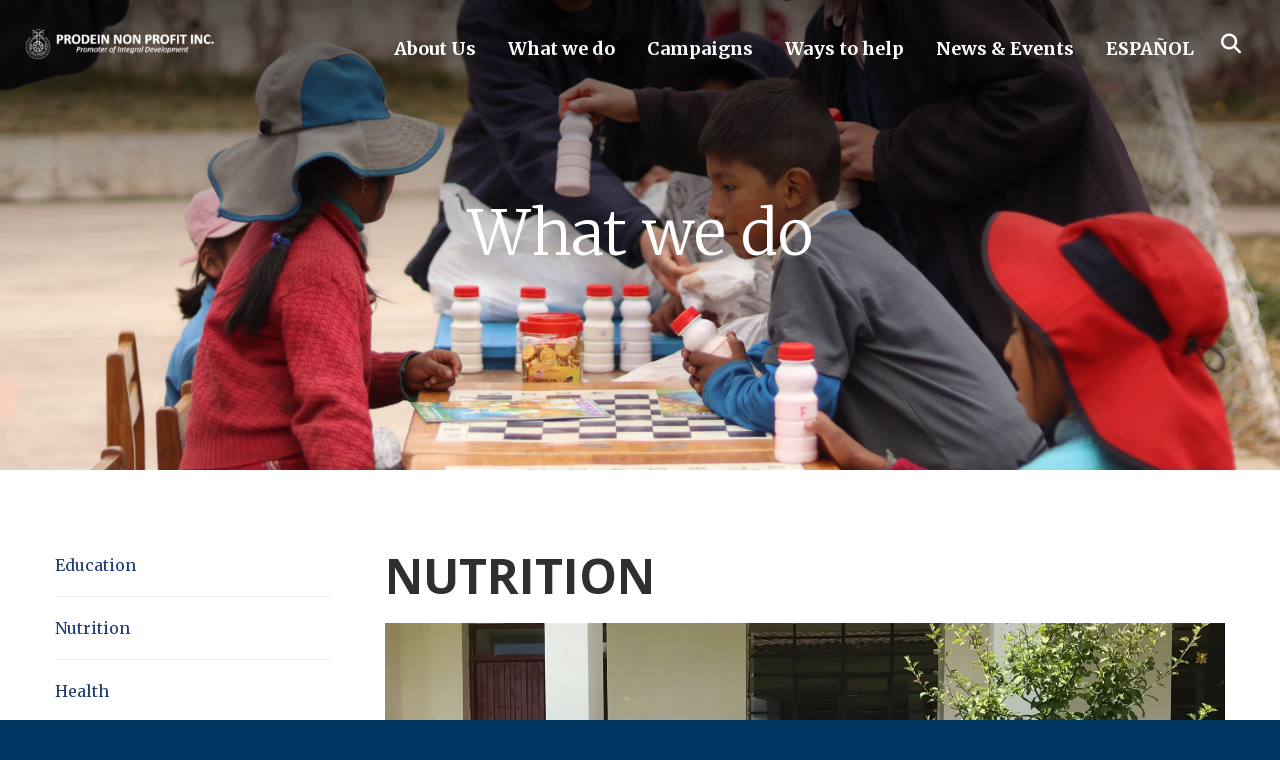

--- FILE ---
content_type: text/html; charset=UTF-8
request_url: https://prodeinnonprofit.org/what-we-do/nutrition.html
body_size: 11880
content:
<!DOCTYPE html>

<!--[if lt IE 9]><html lang="en" class="no-js lt-ie10 lt-ie9"><![endif]-->
<!--[if IE 9]><html lang="en" class="no-js is-ie9 lt-ie10"><![endif]-->
<!--[if gt IE 9]><!--><html lang="en" class="no-js"><!--<![endif]-->

<head>
  <title>Nutrition : What we do : PRODEIN NON-PROFIT, INC.</title>
    <link rel="shortcut icon" href="https://cdn.firespring.com/images/c415f040-f836-43e8-a004-275057c1ad5b"/>


<!-- Meta tags -->
<meta charset="utf-8">
<meta name="viewport" content="width=device-width, initial-scale=1.0">





  <meta property="og:title" content="Nutrition : What we do : PRODEIN NON-PROFIT, INC.">
  <meta property="og:url" content="https://prodeinnonprofit.org/what-we-do/nutrition.html">
  <meta property="og:type" content="website">
        <meta name="twitter:card" content="summary">
  <meta name="twitter:title" content="Nutrition : What we do : PRODEIN NON-PROFIT, INC.">
    
  <link rel="stylesheet" href="//cdn.firespring.com/core/v2/css/stylesheet.1768697383.css">

<!-- CSS -->
      <link rel="stylesheet" href="//cdn.firespring.com/designs/np_skyline/css/design-6570.1768697383.css">
  
<!-- SlickSlider Assets -->
  
<!-- jQuery -->
<script nonce="ad00eaf05ba0bdf792eb1801bc717ec18899a21ffd295bd9737b53cd2af25f50" type="text/javascript">
  (function (window) {
    if (window.location !== window.top.location) {
      var handler = function () {
        window.top.location = window.location;
        return false;
      };
      window.onclick = handler;
      window.onkeypress = handler;
    }
  })(this);
</script>
  <script nonce="ad00eaf05ba0bdf792eb1801bc717ec18899a21ffd295bd9737b53cd2af25f50" src="//cdn.firespring.com/core/v2/js/jquery.1768697383.js"></script>

<!-- Clicky Analytics -->
    <script
    nonce="ad00eaf05ba0bdf792eb1801bc717ec18899a21ffd295bd9737b53cd2af25f50"
    type="text/javascript"
  >
    var firespring = { log: function () { return }, goal: function () { return } }
    var firespring_site_id = Number('100972031');
    (function () {
      var s = document.createElement('script')
      s.type = 'text/javascript'
      s.async = true
      s.src = 'https://analytics.firespring.com/js';
      (document.getElementsByTagName('head')[0] || document.getElementsByTagName('body')[0]).appendChild(s)
    })()
  </script>
<!-- End Clicky Analytics --><!-- Google External Accounts -->
<script
  async
  nonce="ad00eaf05ba0bdf792eb1801bc717ec18899a21ffd295bd9737b53cd2af25f50"
  src="https://www.googletagmanager.com/gtag/js?id=G-3MXD5JNQ3T"
></script>
<script nonce="ad00eaf05ba0bdf792eb1801bc717ec18899a21ffd295bd9737b53cd2af25f50">
  window.dataLayer = window.dataLayer || []

  function gtag () {dataLayer.push(arguments)}

  gtag('js', new Date())
    gtag('config', 'G-3MXD5JNQ3T')
  </script>
<!-- End Google External Accounts -->

            
  

</head>

  <body class="internal ">

  
    <a class="hidden-visually skip-to-main" href="#main-content">Skip to main content</a>

              <header class="header">

<!-- BEGIN .outer-wrap -->
<div class="outer-wrap">

    <!-- BEGIN .mobile_nav_container -->
    <div class="mobile_nav_container">

        <div class="search_icon search_overlay_toggle">
     <i class="fa fa-search"></i>
   </div><!-- end .search_toggle -->
    
  <div class="clearfix"></div>

  
    <!-- BEGIN nav -->
                                                        <nav class="nav  accordian mobile_dropdown" aria-label="Secondary">

    
    <ul class="nav__list nav-ul-0 nav">
      
    <li class="nav-level-0 nav__list--parent">
      <a href="https://prodeinnonprofit.org/who-we-are/">About Us</a>

      
        <ul class="nav-ul-1">
           
    <li class="nav-level-1">
      <a href="https://prodeinnonprofit.org/who-we-are/our-history.html">Our History</a>

      
    </li>


    <li class="nav-level-1">
      <a href="https://prodeinnonprofit.org/who-we-are/our-founders.html">Our Founders</a>

      
    </li>


    <li class="nav-level-1">
      <a href="https://prodeinnonprofit.org/who-we-are/frequent-questions.html">Frequent Questions</a>

      
    </li>


    <li class="nav-level-1">
      <a href="https://prodeinnonprofit.org/who-we-are/financials.html">Financials</a>

      
    </li>


    <li class="nav-level-1">
      <a href="https://prodeinnonprofit.org/who-we-are/locations.html">Locations</a>

      
    </li>

        </ul>
      
    </li>


    <li class="nav-level-0 nav__list--parent nav__list--here">
      <a href="https://prodeinnonprofit.org/what-we-do/">What we do</a>

      
        <ul class="nav-ul-1">
           
    <li class="nav-level-1">
      <a href="https://prodeinnonprofit.org/what-we-do/education.html">Education</a>

      
    </li>


    <li class="nav-level-1 nav__list--here">
      <a href="https://prodeinnonprofit.org/what-we-do/nutrition.html">Nutrition</a>

      
    </li>


    <li class="nav-level-1">
      <a href="https://prodeinnonprofit.org/what-we-do/health.html">Health</a>

      
    </li>


    <li class="nav-level-1">
      <a href="https://prodeinnonprofit.org/what-we-do/productive-enterprise.html">Productive Enterprise</a>

      
    </li>


    <li class="nav-level-1">
      <a href="https://prodeinnonprofit.org/what-we-do/pro-life-action.html">Pro-Life Action</a>

      
    </li>


    <li class="nav-level-1">
      <a href="https://prodeinnonprofit.org/what-we-do/see-the-impact.html">See the Impact</a>

      
    </li>

        </ul>
      
    </li>


    <li class="nav-level-0 nav__list--parent">
      <a href="https://prodeinnonprofit.org/how-we-help/"> Campaigns</a>

      
        <ul class="nav-ul-1">
           
    <li class="nav-level-1">
      <a href="https://prodeinnonprofit.org/how-we-help/">Alcancia Digital</a>

      
    </li>


    <li class="nav-level-1">
      <a href="https://prodeinnonprofit.org/how-we-help/together-we-are-stronger.html">Together we are stronger</a>

      
    </li>


    <li class="nav-level-1">
      <a href="https://prodeinnonprofit.org/how-we-help/programs.html">Programs</a>

      
    </li>


    <li class="nav-level-1">
      <a href="https://prodeinnonprofit.org/how-we-help/overview.html">Overview</a>

      
    </li>

        </ul>
      
    </li>


    <li class="nav-level-0 nav__list--parent">
      <a href="https://prodeinnonprofit.org/how-to-help/">Ways to help</a>

      
        <ul class="nav-ul-1">
           
    <li class="nav-level-1">
      <a href="https://prodeinnonprofit.org/how-to-help/">Donate</a>

      
    </li>


    <li class="nav-level-1">
      <a href="https://prodeinnonprofit.org/how-to-help/volunteer.html">Volunteer</a>

      
    </li>

        </ul>
      
    </li>


    <li class="nav-level-0 nav__list--parent">
      <a href="https://prodeinnonprofit.org/news-events/">News &amp; Events</a>

      
        <ul class="nav-ul-1">
           
    <li class="nav-level-1">
      <a href="https://prodeinnonprofit.org/news-events/">Newsroom</a>

      
    </li>


    <li class="nav-level-1">
      <a href="https://prodeinnonprofit.org/news-events/mailing-list.html">Join Our Newsletter</a>

      
    </li>

        </ul>
      
    </li>


    <li class="nav-level-0">
      <a href="https://prodeinnonprofit.org/espanol.html">ESPA&Ntilde;OL</a>

      
    </li>

    </ul>

    
  </nav>


            <!-- END nav -->

    
  </div>
  <!-- END .mobile_nav_container -->

  <!-- BEGIN nav-logo -->
      <div class="nav-logo">
        <a href="https://prodeinnonprofit.org/welcome.html"><img alt="PRODEIN NON-PROFIT, INC." title="logo" src="https://cdn.firespring.com/images/3c038040-5288-4dc5-a9b2-9096dc3979cc.png"></a>
    </div>
    <!-- END nav-logo -->

  <!-- BEGIN nav -->
                                              <nav class="nav dropdown" aria-label="Secondary">

    
    <ul class="nav__list nav-ul-0 nav">
      
    <li class="nav-level-0 nav__list--parent">
      <a href="https://prodeinnonprofit.org/who-we-are/">About Us</a>

      
        <ul class="nav-ul-1">
           
    <li class="nav-level-1">
      <a href="https://prodeinnonprofit.org/who-we-are/our-history.html">Our History</a>

      
    </li>


    <li class="nav-level-1">
      <a href="https://prodeinnonprofit.org/who-we-are/our-founders.html">Our Founders</a>

      
    </li>


    <li class="nav-level-1">
      <a href="https://prodeinnonprofit.org/who-we-are/frequent-questions.html">Frequent Questions</a>

      
    </li>


    <li class="nav-level-1">
      <a href="https://prodeinnonprofit.org/who-we-are/financials.html">Financials</a>

      
    </li>


    <li class="nav-level-1">
      <a href="https://prodeinnonprofit.org/who-we-are/locations.html">Locations</a>

      
    </li>

        </ul>
      
    </li>


    <li class="nav-level-0 nav__list--parent nav__list--here">
      <a href="https://prodeinnonprofit.org/what-we-do/">What we do</a>

      
        <ul class="nav-ul-1">
           
    <li class="nav-level-1">
      <a href="https://prodeinnonprofit.org/what-we-do/education.html">Education</a>

      
    </li>


    <li class="nav-level-1 nav__list--here">
      <a href="https://prodeinnonprofit.org/what-we-do/nutrition.html">Nutrition</a>

      
    </li>


    <li class="nav-level-1">
      <a href="https://prodeinnonprofit.org/what-we-do/health.html">Health</a>

      
    </li>


    <li class="nav-level-1">
      <a href="https://prodeinnonprofit.org/what-we-do/productive-enterprise.html">Productive Enterprise</a>

      
    </li>


    <li class="nav-level-1">
      <a href="https://prodeinnonprofit.org/what-we-do/pro-life-action.html">Pro-Life Action</a>

      
    </li>


    <li class="nav-level-1">
      <a href="https://prodeinnonprofit.org/what-we-do/see-the-impact.html">See the Impact</a>

      
    </li>

        </ul>
      
    </li>


    <li class="nav-level-0 nav__list--parent">
      <a href="https://prodeinnonprofit.org/how-we-help/"> Campaigns</a>

      
        <ul class="nav-ul-1">
           
    <li class="nav-level-1">
      <a href="https://prodeinnonprofit.org/how-we-help/">Alcancia Digital</a>

      
    </li>


    <li class="nav-level-1">
      <a href="https://prodeinnonprofit.org/how-we-help/together-we-are-stronger.html">Together we are stronger</a>

      
    </li>


    <li class="nav-level-1">
      <a href="https://prodeinnonprofit.org/how-we-help/programs.html">Programs</a>

      
    </li>


    <li class="nav-level-1">
      <a href="https://prodeinnonprofit.org/how-we-help/overview.html">Overview</a>

      
    </li>

        </ul>
      
    </li>


    <li class="nav-level-0 nav__list--parent">
      <a href="https://prodeinnonprofit.org/how-to-help/">Ways to help</a>

      
        <ul class="nav-ul-1">
           
    <li class="nav-level-1">
      <a href="https://prodeinnonprofit.org/how-to-help/">Donate</a>

      
    </li>


    <li class="nav-level-1">
      <a href="https://prodeinnonprofit.org/how-to-help/volunteer.html">Volunteer</a>

      
    </li>

        </ul>
      
    </li>


    <li class="nav-level-0 nav__list--parent">
      <a href="https://prodeinnonprofit.org/news-events/">News &amp; Events</a>

      
        <ul class="nav-ul-1">
           
    <li class="nav-level-1">
      <a href="https://prodeinnonprofit.org/news-events/">Newsroom</a>

      
    </li>


    <li class="nav-level-1">
      <a href="https://prodeinnonprofit.org/news-events/mailing-list.html">Join Our Newsletter</a>

      
    </li>

        </ul>
      
    </li>


    <li class="nav-level-0">
      <a href="https://prodeinnonprofit.org/espanol.html">ESPA&Ntilde;OL</a>

      
    </li>

    </ul>

    
  </nav>


        <!-- END nav -->


  

      <div class="search_icon search_overlay_toggle">
    <i class="fa fa-search"></i>
  </div><!-- end .search_toggle -->
   
  <!-- BEGIN mobile_menu-->
   <div class="mobile_menu">
    <i class="fa fa-bars"></i>
   </div><!-- end .mobile_menu -->

  </div><!-- end outer-wrap -->

  <!-- BEGIN .end_header -->
  <div class="end_header"></div>
  <!-- END .end_header -->

  </header><!-- end header -->
      
      
   <!-- BEGIN .masthead_section -->
  <div class="masthead_section has-bg">
    <!-- BEGIN .wrap -->
    <div class="wrap">

            <div id="content_0ccb03431adedb26c20f9e48088bde61"  class="image" style="max-width: 6000px;">
    
    <img
        loading="lazy"
        width="6000"
        height="4000"
        alt=""
        src="https://cdn.firespring.com/images/1de6cea4-8149-4126-b7a3-02f1e1f60f80.jpg"
        srcset="https://cdn.firespring.com/images/683aff2a-b879-4c74-933a-fc84b0d527b9.jpg 600w, https://cdn.firespring.com/images/fddae4e4-7f04-43ae-98c5-3db126a67a55.jpg 1200w, https://cdn.firespring.com/images/cae4d248-7e26-480b-b5d0-3b385b09a3b1.jpg 1600w, https://cdn.firespring.com/images/1de6cea4-8149-4126-b7a3-02f1e1f60f80.jpg 6000w"
        itemprop="image"
                    >
    

          </div>

  
    <h1>What we do</h1>
  
  </div>
    <!-- END .wrap -->
 </div>
   <!-- END .masthead_section -->


   
   <main id="main-content">
     <!-- BEGIN .wrap -->
     <div class="wrap">

        
          <!-- BEGIN .sidebar_section -->
          <div class="sidebar_section">

                              <!-- BEGIN sidebar -->
                                                                                                                      <nav class="nav nav nav_secondary accordian subnav" aria-label="Secondary">

    
    <ul class="nav__list nav-ul-0 nav">
      
    <li class="nav-level-0">
      <a href="https://prodeinnonprofit.org/what-we-do/education.html">Education</a>

      
    </li>


    <li class="nav-level-0 nav__list--here">
      <a href="https://prodeinnonprofit.org/what-we-do/nutrition.html">Nutrition</a>

      
    </li>


    <li class="nav-level-0">
      <a href="https://prodeinnonprofit.org/what-we-do/health.html">Health</a>

      
    </li>


    <li class="nav-level-0">
      <a href="https://prodeinnonprofit.org/what-we-do/productive-enterprise.html">Productive Enterprise</a>

      
    </li>


    <li class="nav-level-0">
      <a href="https://prodeinnonprofit.org/what-we-do/pro-life-action.html">Pro-Life Action</a>

      
    </li>


    <li class="nav-level-0">
      <a href="https://prodeinnonprofit.org/what-we-do/see-the-impact.html">See the Impact</a>

      
    </li>

    </ul>

    
  </nav>


                                      <!-- END sidebar -->
              
                              <!-- BEGIN .under_sidebar -->
                <div class="under_sidebar" data-search-indexed="true">
                        <div id="content_4edae598374ce2b54caeacdab33cc665"  class="image" style="max-width: 904px;">
    
    <img
        loading="lazy"
        width="904"
        height="1004"
        alt=""
        src="https://cdn.firespring.com/images/f093f831-9abc-4617-9b05-216ce6b42b2d.jpg"
        srcset="https://cdn.firespring.com/images/f95f9c90-01c2-49db-a246-0219822430dd.jpg 600w, https://cdn.firespring.com/images/f093f831-9abc-4617-9b05-216ce6b42b2d.jpg 904w"
        itemprop="image"
                    >
    

          </div>
    <div id="content_5be655a649834e3bfbfd4ac03c093450"  class="image" style="max-width: 1599px;">
    
    <img
        loading="lazy"
        width="1599"
        height="899"
        alt=""
        src="https://cdn.firespring.com/images/dd4c1663-1cc0-4659-ab60-9dae5576f225.jpg"
        srcset="https://cdn.firespring.com/images/dc5810f2-18ac-4de0-96fc-d9ac1f11f76b.jpg 600w, https://cdn.firespring.com/images/281f33f1-bb47-4cbe-8431-541a818f6855.jpg 1200w, https://cdn.firespring.com/images/dd4c1663-1cc0-4659-ab60-9dae5576f225.jpg 1599w"
        itemprop="image"
                    >
    

          </div>
    <div id="content_39d284ccacd85d939ab51bfa664c282d"  class="image" style="max-width: 477px;">
    
    <img
        loading="lazy"
        width="477"
        height="450"
        alt=""
        src="https://cdn.firespring.com/images/52783fb7-63f0-4557-8c49-3f4e2313e8d9.png"
        srcset="https://cdn.firespring.com/images/52783fb7-63f0-4557-8c49-3f4e2313e8d9.png 477w"
        itemprop="image"
                    >
    

          </div>
    <div id="content_1478a4260414b8cce3fb9b45f9b5255a"  class="image" style="max-width: 1066px;">
    
    <img
        loading="lazy"
        width="1066"
        height="994"
        alt=""
        src="https://cdn.firespring.com/images/0860c83a-73ec-432c-a8ad-3e70dfb173a0.jpg"
        srcset="https://cdn.firespring.com/images/a81d60d6-61ab-4171-bb65-74ce4ddcd0e5.jpg 600w, https://cdn.firespring.com/images/0860c83a-73ec-432c-a8ad-3e70dfb173a0.jpg 1066w"
        itemprop="image"
                    >
    

          </div>
    <div id="content_4f76aaf9fd904e6229dfa5c26089cbdf"  class="image" style="max-width: 1280px;">
    
    <img
        loading="lazy"
        width="1280"
        height="853"
        alt=""
        src="https://cdn.firespring.com/images/d4d33f63-a690-4500-847e-11d68f9c67f5.jpeg"
        srcset="https://cdn.firespring.com/images/b12192c9-dd8f-4da4-8be4-d695fdf91352.jpeg 600w, https://cdn.firespring.com/images/42b0bede-3331-4f8f-aa78-5b6cfacc62dc.jpeg 1200w, https://cdn.firespring.com/images/d4d33f63-a690-4500-847e-11d68f9c67f5.jpeg 1280w"
        itemprop="image"
                    >
    

          </div>

                </div>
                <!-- END .under_sidebar -->
                <div class="clearfix"></div>
              
           </div>
           <!-- END .sidebar_section -->
        

             <!-- BEGIN .primary_content -->
       <div class="primary_content" data-search-indexed="true">
            <h5><strong><span style="font-size:48px;">NUTRITION</span></strong></h5>    <div id="content_01d0144011c4df86e3d8f2fccf8243ba"  class="image" style="max-width: 1600px;">
    
    <img
        loading="lazy"
        width="1600"
        height="1200"
        alt=""
        src="https://cdn.firespring.com/images/a76ca714-d21c-4401-ac96-46fb1683cc31.jpg"
        srcset="https://cdn.firespring.com/images/097f7292-8f08-4d89-94e3-1e049bf140f9.jpg 600w, https://cdn.firespring.com/images/e3bd769e-503e-468d-a64d-31675edcbd75.jpg 1200w, https://cdn.firespring.com/images/a76ca714-d21c-4401-ac96-46fb1683cc31.jpg 1600w"
        itemprop="image"
                    >
    

          </div>
<h5 style="text-align:justify;"><span style="color:#7f8c8d;"><strong>Our purpose is to fight for proper nutrition, both for the children and youth who benefit from a complete education, as well as the communities of influence (children and the elderly), that allows them to develop their full intellectual potential and to lead a healthy and active life.</strong></span></h5><h5 style="text-align:justify;"><br /><span style="color:#7f8c8d;"><strong>For more than 30 years, through the Campaign Against Hunger, Prodein Non-Profit volunteers took the streets of New York and New Jersey with piggy banks to ask for a contribution for humanitarian projects in Hispanic America, from the maintenance or implementation of development and social welfare programs to day care centers, schools, soup kitchens and others.</strong></span><br /><br /><span style="color:#7f8c8d;"><strong>Happy children and seniors for a healthy life!</strong></span><br /><br /><span style="color:#7f8c8d;"><strong>Starting in 2021, with the Digital Piggy Bank, Prodein Non-Profit goes out - no longer to the streets of New York or New Jersey - but to Social Networks, to turn your contribution into food for children and elderly people in vulnerable communities.</strong></span></h5>    <div id="content_775cedd199fb4f1e92590e1d8f8565b1"  class="image" style="max-width: 1600px;">
    
    <img
        loading="lazy"
        width="1600"
        height="819"
        alt=""
        src="https://cdn.firespring.com/images/ca4c144e-b9be-45df-a7dd-20bcc85fcb4a.jpg"
        srcset="https://cdn.firespring.com/images/12c7109a-3b62-43d7-8105-7f0827b5ce8a.jpg 600w, https://cdn.firespring.com/images/11357747-5e5f-46e1-acb9-f83182a9543f.jpg 1200w, https://cdn.firespring.com/images/ca4c144e-b9be-45df-a7dd-20bcc85fcb4a.jpg 1600w"
        itemprop="image"
                    >
    

          </div>
<h5 style="text-align:justify;"><span style="color:#7f8c8d;">In this vein, we work to promote the means necessary to ensure the sufficient and stable availability of food, as well as its quality and permanent consumption by the people we are benefiting.</span></h5>

<h5><a href="https://prodeinnonprofit.org/how-to-help/"><span style="color:#c0392b;"><strong><span style="background-color:#ffffff;">Click here to Donate!</span></strong></span></a></h5>

<h5> </h5>
         <div class="clearfix"></div>
       </div>
       <!-- END .primary_content -->
      

      </div>
      <!-- END .wrap -->

    </main><!-- end main -->


   

                <!-- BEGIN .sponsors_section -->
  <div class="sponsors_section">
    <div class="wrap">
      <div class="content-block sponsors-block">
  <h4>See Where You Can Help</h4>

        <div class="collection collection--list" id="content_2b8f94ff698478cba661eb2cd772f54e">

    

    <ul class="collection__items">

        
                                      <li class="collection-item collection-item--has-image" id="content_2b8f94ff698478cba661eb2cd772f54e_item_7562196">
                                    <div class="collection-item__content clearfix">

                      <div id="content_66299ebeceaf9942de484742c5855974_image_item_7562196"  class="collection-item-image image" style="max-width: 242px;">
    
    <img
        loading="lazy"
        width="242"
        height="184"
        alt=""
        src="https://cdn.firespring.com/images/1a398218-8cde-4ed6-9212-6c781cd68dd8.jpg"
        srcset="https://cdn.firespring.com/images/1a398218-8cde-4ed6-9212-6c781cd68dd8.jpg 242w"
        itemprop="image"
                    >
    

          </div>
          
          
          
        </div>
              </li>
                                          <li class="collection-item collection-item--has-image" id="content_2b8f94ff698478cba661eb2cd772f54e_item_7562197">
                                    <div class="collection-item__content clearfix">

                      <div id="content_66299ebeceaf9942de484742c5855974_image_item_7562197"  class="collection-item-image image" style="max-width: 242px;">
    
    <img
        loading="lazy"
        width="242"
        height="185"
        alt=""
        src="https://cdn.firespring.com/images/c88f7246-1f79-43b6-b1e6-865bf9691fe0.jpg"
        srcset="https://cdn.firespring.com/images/c88f7246-1f79-43b6-b1e6-865bf9691fe0.jpg 242w"
        itemprop="image"
                    >
    

          </div>
          
          
          
        </div>
              </li>
                                          <li class="collection-item collection-item--has-image" id="content_2b8f94ff698478cba661eb2cd772f54e_item_7580355">
                                    <div class="collection-item__content clearfix">

                      <div id="content_66299ebeceaf9942de484742c5855974_image_item_7580355"  class="collection-item-image image" style="max-width: 240px;">
    
    <img
        loading="lazy"
        width="240"
        height="181"
        alt=""
        src="https://cdn.firespring.com/images/5805d82e-d7c3-4f81-b188-182ac161c247.jpg"
        srcset="https://cdn.firespring.com/images/5805d82e-d7c3-4f81-b188-182ac161c247.jpg 240w"
        itemprop="image"
                    >
    

          </div>
          
          
          
        </div>
              </li>
                                          <li class="collection-item collection-item--has-image" id="content_2b8f94ff698478cba661eb2cd772f54e_item_7562194">
                                    <div class="collection-item__content clearfix">

                      <div id="content_66299ebeceaf9942de484742c5855974_image_item_7562194"  class="collection-item-image image" style="max-width: 241px;">
    
    <img
        loading="lazy"
        width="241"
        height="181"
        alt=""
        src="https://cdn.firespring.com/images/863b7407-4109-43e4-9d20-e7a150d70026.jpg"
        srcset="https://cdn.firespring.com/images/863b7407-4109-43e4-9d20-e7a150d70026.jpg 241w"
        itemprop="image"
                    >
    

          </div>
          
          
          
        </div>
              </li>
                                          <li class="collection-item collection-item--has-image" id="content_2b8f94ff698478cba661eb2cd772f54e_item_7577583">
                                    <div class="collection-item__content clearfix">

                      <div id="content_66299ebeceaf9942de484742c5855974_image_item_7577583"  class="collection-item-image image" style="max-width: 231px;">
    
    <img
        loading="lazy"
        width="231"
        height="180"
        alt=""
        src="https://cdn.firespring.com/images/bc9c9b78-2f86-4b5f-b39c-ffdd26d3608e.jpg"
        srcset="https://cdn.firespring.com/images/bc9c9b78-2f86-4b5f-b39c-ffdd26d3608e.jpg 231w"
        itemprop="image"
                    >
    

          </div>
          
          
          
        </div>
              </li>
                                          <li class="collection-item collection-item--has-image" id="content_2b8f94ff698478cba661eb2cd772f54e_item_7562195">
                                    <div class="collection-item__content clearfix">

                      <div id="content_66299ebeceaf9942de484742c5855974_image_item_7562195"  class="collection-item-image image" style="max-width: 238px;">
    
    <img
        loading="lazy"
        width="238"
        height="181"
        alt=""
        src="https://cdn.firespring.com/images/1f9f1616-da2c-41f8-b4cf-acd87cd3f255.jpg"
        srcset="https://cdn.firespring.com/images/1f9f1616-da2c-41f8-b4cf-acd87cd3f255.jpg 238w"
        itemprop="image"
                    >
    

          </div>
          
          
          
        </div>
              </li>
                                          <li class="collection-item collection-item--has-image" id="content_2b8f94ff698478cba661eb2cd772f54e_item_7710555">
                                    <div class="collection-item__content clearfix">

                      <div id="content_66299ebeceaf9942de484742c5855974_image_item_7710555"  class="collection-item-image image" style="max-width: 242px;">
    
    <img
        loading="lazy"
        width="242"
        height="181"
        alt="Chile"
        src="https://cdn.firespring.com/images/e40f375b-edfe-43ee-996f-bd106cf9262b.jpg"
        srcset="https://cdn.firespring.com/images/e40f375b-edfe-43ee-996f-bd106cf9262b.jpg 242w"
        itemprop="image"
                    >
    

          </div>
          
                      <div class="collection-item-label">Chile</div>
          
          
        </div>
              </li>
      
    </ul>

    </div>
</div>
      <div class="slider__nav">
        <a class="slider-nav slider-nav--prev" href="" aria-label="Go to Previous Slide"></a>
        <a class="slider-nav slider-nav--next" href="" aria-label="Go to Next Slide"></a>
      </div>
    </div><!-- END .wrap -->
  </div>
  <!-- END .sponsors_section -->












<footer>

  <!-- BEGIN .wrap -->
  <div class="wrap">

    <!-- BEGIN .footer-logo -->
          <div class="footer-logo"><a href="https://prodeinnonprofit.org/"><img alt="PRODEIN NON-PROFIT, INC." title="logo" src="https://cdn.firespring.com/images/5d1220eb-3d88-4668-bd5c-70893bd697eb.png"></a></div>
        <!-- END .footer-logo -->

    <!-- BEGIN .location_section -->
    <div class="location_section">

      <div class="locations-hours locations-hours--variable">

  <div class="location location--1" itemscope itemtype="https://schema.org/Organization">

              
    <div class="location__info">

              
          <div class="location__address" itemprop="address" itemscope itemtype="https://schema.org/PostalAddress">

                          
                <div class="location-address location-address--1" itemprop="streetAddress">
                  2315 Bergenline Avenue
                </div>

                                        
                <div class="location-address location-address--2" itemprop="streetAddress">
                  Union City, NJ 07087
                </div>

                          
          </div>

              
              
          <div class="location__phone">

                          
                <div class="location-phone location-phone--1">
                                      <span class="label">Phone</span>
                                    <span class="value" itemprop="telephone" content="2018665533"><a
                        href="tel:2018665533">(201) 866-5533</a></span>
                </div>

                          
          </div>

              
              
          <div class="location__links">
            <div class="location-links-email">
                                              <span class="value" itemprop="email"><a href="mailto:&#x69;&#x6e;&#102;&#111;&#64;&#112;&#114;&#111;dein&#110;&#111;&#110;p&#x72;&#111;&#102;&#105;t&#x2e;&#x6f;&#114;&#x67;">info@prodeinnonprofit.org</a></span>
                          </div>
          </div>

              
              
          <div class="location__hours">
            <p>Hours of Operation: Mon-Fri 10:30 am-5:00pm</p>
          </div>

              
    </div>
  </div>


</div>
    </div>
    <!-- END .location_section -->


    


         <div class="content-block social-media-block">
  <div class="collection collection--list" id="content_598cd8bdc32c2c9a3ebdf96d275d6f4e">

    

    <ul class="collection__items">

        
                                      <li class="collection-item collection-item--has-image" id="content_598cd8bdc32c2c9a3ebdf96d275d6f4e_item_7502929">
                                    <div class="collection-item__content clearfix">

                      <div id="content_66299ebeceaf9942de484742c5855974_image_item_7502929"  class="collection-item-image image" style="max-width: 20px;">
    <a href="https://www.facebook.com/Prodein-Non-Profit-Inc-106353731463685" target="_blank" rel="noopener noreferrer "    itemprop="url">
    <img
        loading="lazy"
        width="20"
        height="20"
        alt="Facebook"
        src="https://cdn.firespring.com/images/d7e458ba-2e2c-4474-881b-9fd03343c551.png"
        srcset="https://cdn.firespring.com/images/d7e458ba-2e2c-4474-881b-9fd03343c551.png 20w"
        itemprop="image"
                    >
    </a>

          </div>
          
                      <div class="collection-item-label"><a href="https://www.facebook.com/Prodein-Non-Profit-Inc-106353731463685" target="_blank" rel="noopener noreferrer "    itemprop="url">Facebook</a></div>
          
          
        </div>
              </li>
                                          <li class="collection-item collection-item--has-image" id="content_598cd8bdc32c2c9a3ebdf96d275d6f4e_item_11536458">
                                    <div class="collection-item__content clearfix">

                      <div id="content_66299ebeceaf9942de484742c5855974_image_item_11536458"  class="collection-item-image image" style="max-width: 30px;">
    <a href="https://www.instagram.com/prodein_us/" target="_blank" rel="noopener noreferrer "    itemprop="url">
    <img
        loading="lazy"
        width="30"
        height="30"
        alt="Instagram"
        src="https://cdn.firespring.com/images/0bf22515-0c90-44a6-86af-4e1fe24ed811.png"
        srcset="https://cdn.firespring.com/images/0bf22515-0c90-44a6-86af-4e1fe24ed811.png 30w"
        itemprop="image"
                    >
    </a>

          </div>
          
                      <div class="collection-item-label"><a href="https://www.instagram.com/prodein_us/" target="_blank" rel="noopener noreferrer "    itemprop="url">Instagram</a></div>
          
          
        </div>
              </li>
                                          <li class="collection-item collection-item--has-image" id="content_598cd8bdc32c2c9a3ebdf96d275d6f4e_item_7502933">
                                    <div class="collection-item__content clearfix">

                      <div id="content_66299ebeceaf9942de484742c5855974_image_item_7502933"  class="collection-item-image image" style="max-width: 20px;">
    <a href="https://www.youtube.com/channel/UCCXo5hi-n1Po08BDUnQeD2A/videos" target="_blank" rel="noopener noreferrer "    itemprop="url">
    <img
        loading="lazy"
        width="20"
        height="20"
        alt="YouTube"
        src="https://cdn.firespring.com/images/c5ddaa69-b89c-4181-9b70-b4a22ebc2c11.png"
        srcset="https://cdn.firespring.com/images/c5ddaa69-b89c-4181-9b70-b4a22ebc2c11.png 20w"
        itemprop="image"
                    >
    </a>

          </div>
          
          
          
        </div>
              </li>
      
    </ul>

    </div>
</div>
   
   <!-- BEGIN .footer_info -->
   <div class="footer_info">

     <!-- BEGIN .copyright -->
     <div class="copyright">
       <p>  &copy; PRODEIN NON-PROFIT, INC. 2026 </p>
     </div>
     <!-- END .copyright -->

     <!-- BEGIN .pp_tc -->
     <div class="pp_tc">
             <div class="policy-links">
              <!-- BEGIN privacy policy -->
        <div class="policy-link policy-link--privacy">

          <a href="#privacy-policy" class="lightbox lightbox--inline js-lightbox--inline">Privacy Policy</a>

          <div id="privacy-policy" class="inline-popup inline-popup--medium mfp-hide">

            <div class="policy-title">
              <h2>Privacy Policy</h2>
            </div>

            <div class="policy-content">
              <ol>

<li><strong>What Information Do We Collect?</strong>
When you visit our website you may provide us with two types of information: personal information you knowingly choose to disclose that is collected on an individual basis and website use information collected on an aggregate basis as you and others browse our website.</li>

<li><strong>Personal Information You Choose to Provide</strong>
We may request that you voluntarily supply us with personal information, including your email address, postal address, home or work telephone number and other personal information for such purposes as correspondence, placing an order, requesting an estimate, or participating in online surveys.
If you choose to correspond with us through email, we may retain the content of your email messages together with your email address and our responses. We provide the same protections for these electronic communications that we employ in the maintenance of information received by mail and telephone.</li>

<li><strong>Website Use Information</strong>
Similar to other websites, our site may utilize a standard technology called "cookies" (see explanation below, "What Are Cookies?") and web server logs to collect information about how our website is used. Information gathered through cookies and server logs may include the date and time of visits, the pages viewed, time spent at our website, and the sites visited just before and just after ours. This information is collected on an aggregate basis. None of this information is associated with you as an individual.</li>

<li><strong>How Do We Use the Information That You Provide to Us?</strong>
Broadly speaking, we use personal information for purposes of administering our business activities, providing service and support and making available other products and services to our customers and prospective customers. Occasionally, we may also use the information we collect to notify you about important changes to our website, new services and special offers we think you will find valuable. The lists used to send you product and service offers are developed and managed under our traditional standards designed to safeguard the security and privacy of all personal information provided by our users. You may at any time to notify us of your desire not to receive these offers.</li>

<li><strong>What Are Cookies?</strong>
Cookies are a feature of web browser software that allows web servers to recognize the computer used to access a website. Cookies are small pieces of data that are stored by a user's web browser on the user's hard drive. Cookies can remember what information a user accesses on one web page to simplify subsequent interactions with that website by the same user or to use the information to streamline the user's transactions on related web pages. This makes it easier for a user to move from web page to web page and to complete commercial transactions over the Internet. Cookies should make your online experience easier and more personalized.</li>

<li><strong>How Do We Use Information Collected From Cookies?</strong>
We use website browser software tools such as cookies and web server logs to gather information about our website users' browsing activities, in order to constantly improve our website and better serve our users. This information assists us to design and arrange our web pages in the most user-friendly manner and to continually improve our website to better meet the needs of our users and prospective users.
Cookies help us collect important business and technical statistics. The information in the cookies lets us trace the paths followed by users to our website as they move from one page to another. Web server logs allow us to count how many people visit our website and evaluate our website's visitor capacity. We do not use these technologies to capture your individual email address or any personally identifying information about you.</li>

<li><strong>Notice of New Services and Changes</strong>
Occasionally, we may use the information we collect to notify you about important changes to our website, new services and special offers we think you will find valuable. As a user of our website, you will be given the opportunity to notify us of your desire not to receive these offers by clicking on a response box when you receive such an offer or by sending us an email request.</li>

<li><strong>How Do We Secure Information Transmissions?</strong>
When you send confidential personal information to us on our website, a secure server software which we have licensed encrypts all information you input before it is sent to us. The information is scrambled en route and decoded once it reaches our website.
Other email that you may send to us may not be secure unless we advise you that security measures will be in place prior to your transmitting the information. For that reason, we ask that you do not send confidential information such as Social Security, credit card, or account numbers to us through an unsecured email.</li>

<li><strong>How Do We Protect Your Information?</strong>
Information Security -- We utilize encryption/security software to safeguard the confidentiality of personal information we collect from unauthorized access or disclosure and accidental loss, alteration or destruction.
Evaluation of Information Protection Practices -- Periodically, our operations and business practices are reviewed for compliance with organization policies and procedures governing the security, confidentiality and quality of our information.
Employee Access, Training and Expectations -- Our organization values, ethical standards, policies and practices are committed to the protection of user information. In general, our business practices limit employee access to confidential information, and limit the use and disclosure of such information to authorized persons, processes and transactions.</li>

<li><strong>How Can You Access and Correct Your Information?</strong>
You may request access to all your personally identifiable information that we collect online and maintain in our database by emailing us using the contact form provided to you within the site structure of our website.</li>

<li><strong>Do We Disclose Information to Outside Parties?</strong>
We may provide aggregate information about our customers, sales, website traffic patterns and related website information to our affiliates or reputable third parties, but this information will not include personally identifying data, except as otherwise provided in this privacy policy.</li>

<li><strong>What About Legally Compelled Disclosure of Information?</strong>
We may disclose information when legally compelled to do so, in other words, when we, in good faith, believe that the law requires it or for the protection of our legal rights.</li>

<li><strong>Permission to Use of Materials</strong>
The right to download and store or output the materials in our website is granted for the user's personal use only, and materials may not be reproduced in any edited form. Any other reproduction, transmission, performance, display or editing of these materials by any means mechanical or electronic without our express written permission is strictly prohibited. Users wishing to obtain permission to reprint or reproduce any materials appearing on this site may contact us directly.</li>

</ol>
            </div>

          </div>

        </div>
        <!-- END privacy policy -->
      
              <!-- BEGIN terms & conditions -->
        <div class="policy-link policy-link--terms-conditions">

          <a href="#terms-conditions" class="lightbox lightbox--inline js-lightbox--inline">Terms &amp; Conditions</a>

          <div id="terms-conditions" class="inline-popup inline-popup--medium mfp-hide">

            <div class="policy-title">

              <h2>Terms &amp; Conditions</h2>

            </div>

            <div class="policy-content">
              <h2>Donation Refund Policy</h2>

We are grateful for your donation and support of our organization. If you have made an error in making your donation or change your mind about contributing to our organization please contact us.  Refunds are returned using the original method of payment. If you made your donation by credit card, your refund will be credited to that same credit card.

<h2>Automated Recurring Donation Cancellation</h2>

Ongoing support is important to enabling projects to continue their work, so we encourage donors to continue to contribute to projects over time. But if you must cancel your recurring donation, please notify us.
            </div>

          </div>

        </div>
        <!-- END terms & conditions -->
          </div>
       </div>
     <!-- END .pp_tc -->

     <!-- BEGIN .powered_by -->
     <div class="powered_by">
              <div class="content-block powered-by-block">
  <p>Powered by <a href="https://www.firespring.com/services/nonprofit-website-builder/" target="_blank" rel="noreferrer noopener">Firespring</a></p>
</div>
          </div>
    <!-- END .powered_by -->

  </div>
  <!-- END .footer_info -->

</div>
<!-- END .wrap -->

</footer><!-- end footer -->



<!-- overlay -->
<div class="search_section">

  <div class="search_close search_toggle">
    <i class="fa fa-times"></i><span>Close</span>
  </div><!-- end .search_close -->

      <div class="content-block search-block">
  <div class="search-form search-form--b0029c8e2ecd70b1b0d9088fcab836b3" role="search">

  <form class="form--inline form--inline--no-button" novalidate>
    <div class="form-row">
      <div class="form-row__controls">
        <input aria-label="Search our site" type="search" id="search-form__input--b0029c8e2ecd70b1b0d9088fcab836b3" autocomplete="off">
      </div>
    </div>
  </form>

  <div id="search-form__results--b0029c8e2ecd70b1b0d9088fcab836b3" class="search-form__results"></div>
    <script nonce="ad00eaf05ba0bdf792eb1801bc717ec18899a21ffd295bd9737b53cd2af25f50" type="text/javascript">
      var ss360Config = window.ss360Config || []
      var config = {
        style: {
          themeColor: '#333333',
          accentColor: "#000000",
          loaderType: 'circle'
        },
        searchBox: {
          selector: "#search-form__input--b0029c8e2ecd70b1b0d9088fcab836b3"
        },
        tracking: {
          providers: []
        },
        siteId: "prodeinnonprofit.org",
        showErrors: false
      }
      if (!window.ss360Config[0]) {
        var stScript = document.createElement('script')
        stScript.type = 'text/javascript'
        stScript.async = true
        stScript.src = 'https://cdn.sitesearch360.com/v13/sitesearch360-v13.min.js'
        var entry = document.getElementsByTagName('script')[0]
        entry.parentNode.insertBefore(stScript, entry)
      }
      ss360Config.push(config)
    </script>
</div>
</div>
  
</div> <!-- end .search_section -->
      

  



  <script nonce="ad00eaf05ba0bdf792eb1801bc717ec18899a21ffd295bd9737b53cd2af25f50" src="//cdn.firespring.com/core/v2/js/footer_scripts.1768697383.js"></script>

<script nonce="ad00eaf05ba0bdf792eb1801bc717ec18899a21ffd295bd9737b53cd2af25f50">
  (function(h,o,u,n,d) {
    h=h[d]=h[d]||{q:[],onReady:function(c){h.q.push(c)}}
    d=o.createElement(u);d.async=1;d.src=n
    n=o.getElementsByTagName(u)[0];n.parentNode.insertBefore(d,n)
  })(window,document,'script','https://www.datadoghq-browser-agent.com/us1/v6/datadog-rum.js','DD_RUM')

  // regex patterns to identify known bot instances:
  let botPattern = "(googlebot\/|bot|Googlebot-Mobile|Googlebot-Image|Google favicon|Mediapartners-Google|bingbot|slurp|java|wget|curl|Commons-HttpClient|Python-urllib|libwww|httpunit|nutch|phpcrawl|msnbot|jyxobot|FAST-WebCrawler|FAST Enterprise Crawler|biglotron|teoma|convera|seekbot|gigablast|exabot|ngbot|ia_archiver|GingerCrawler|webmon |httrack|webcrawler|grub.org|UsineNouvelleCrawler|antibot|netresearchserver|speedy|fluffy|bibnum.bnf|findlink|msrbot|panscient|yacybot|AISearchBot|IOI|ips-agent|tagoobot|MJ12bot|dotbot|woriobot|yanga|buzzbot|mlbot|yandexbot|purebot|Linguee Bot|Voyager|CyberPatrol|voilabot|baiduspider|citeseerxbot|spbot|twengabot|postrank|turnitinbot|scribdbot|page2rss|sitebot|linkdex|Adidxbot|blekkobot|ezooms|dotbot|Mail.RU_Bot|discobot|heritrix|findthatfile|europarchive.org|NerdByNature.Bot|sistrix crawler|ahrefsbot|Aboundex|domaincrawler|wbsearchbot|summify|ccbot|edisterbot|seznambot|ec2linkfinder|gslfbot|aihitbot|intelium_bot|facebookexternalhit|yeti|RetrevoPageAnalyzer|lb-spider|sogou|lssbot|careerbot|wotbox|wocbot|ichiro|DuckDuckBot|lssrocketcrawler|drupact|webcompanycrawler|acoonbot|openindexspider|gnam gnam spider|web-archive-net.com.bot|backlinkcrawler|coccoc|integromedb|content crawler spider|toplistbot|seokicks-robot|it2media-domain-crawler|ip-web-crawler.com|siteexplorer.info|elisabot|proximic|changedetection|blexbot|arabot|WeSEE:Search|niki-bot|CrystalSemanticsBot|rogerbot|360Spider|psbot|InterfaxScanBot|Lipperhey SEO Service|CC Metadata Scaper|g00g1e.net|GrapeshotCrawler|urlappendbot|brainobot|fr-crawler|binlar|SimpleCrawler|Livelapbot|Twitterbot|cXensebot|smtbot|bnf.fr_bot|A6-Indexer|ADmantX|Facebot|Twitterbot|OrangeBot|memorybot|AdvBot|MegaIndex|SemanticScholarBot|ltx71|nerdybot|xovibot|BUbiNG|Qwantify|archive.org_bot|Applebot|TweetmemeBot|crawler4j|findxbot|SemrushBot|yoozBot|lipperhey|y!j-asr|Domain Re-Animator Bot|AddThis)";

  let regex = new RegExp(botPattern, 'i');

  // define var conditionalSampleRate as 0 if the userAgent matches a pattern in botPatterns
  // otherwise, define conditionalSampleRate as 100
  let conditionalSampleRate = regex.test(navigator.userAgent) ? 0 : 10;
  window.DD_RUM.onReady(function() {
    window.DD_RUM.init({
      applicationId: 'a1c5469d-ab6f-4740-b889-5955b6c24e72',
      clientToken: 'pub9ae25d27d775da672cae8a79ec522337',
      site: 'datadoghq.com',
      service: 'fdp',
      env: 'production',
      sessionSampleRate: conditionalSampleRate,
      sessionReplaySampleRate: 0,
      defaultPrivacyLevel: 'mask',
      trackUserInteractions: true,
      trackResources: true,
      trackLongTasks: 1,
      traceContextInjection: 'sampled'
    });
  });
</script>

  <script nonce="ad00eaf05ba0bdf792eb1801bc717ec18899a21ffd295bd9737b53cd2af25f50" src="https://cdn.firespring.com/core/v2/js/fireSlider/velocity.min.js"></script>
  <script nonce="ad00eaf05ba0bdf792eb1801bc717ec18899a21ffd295bd9737b53cd2af25f50" src="https://cdn.firespring.com/core/v2/js/fireSlider/jquery.fireSlider.velocity.js"></script>
        <script type="application/javascript" nonce="ad00eaf05ba0bdf792eb1801bc717ec18899a21ffd295bd9737b53cd2af25f50">
      $(document).ready(() => {
        var noneEffect = function(element, options) {
          element.velocity({translateX: [(options.nextPos + '%'), (options.currPos + '%')]}, {duration: 0, queue: options.effect, easing: [0]});
        }
        fireSlider.prototype.Effects.register('none', noneEffect);
      })
    </script>
  

  <noscript><p><img
        alt="Firespring Analytics"
        width="1"
        height="1"
        src="https://analytics.firespring.com//100972031.gif"
      /></p></noscript>
                  <script nonce="ad00eaf05ba0bdf792eb1801bc717ec18899a21ffd295bd9737b53cd2af25f50" src="//cdn.firespring.com/designs/np_skyline/js/8247b22743a1ed8d863be45f83512742ead5361f.1768697383.js" type="text/javascript"></script>
          </body>


</html>